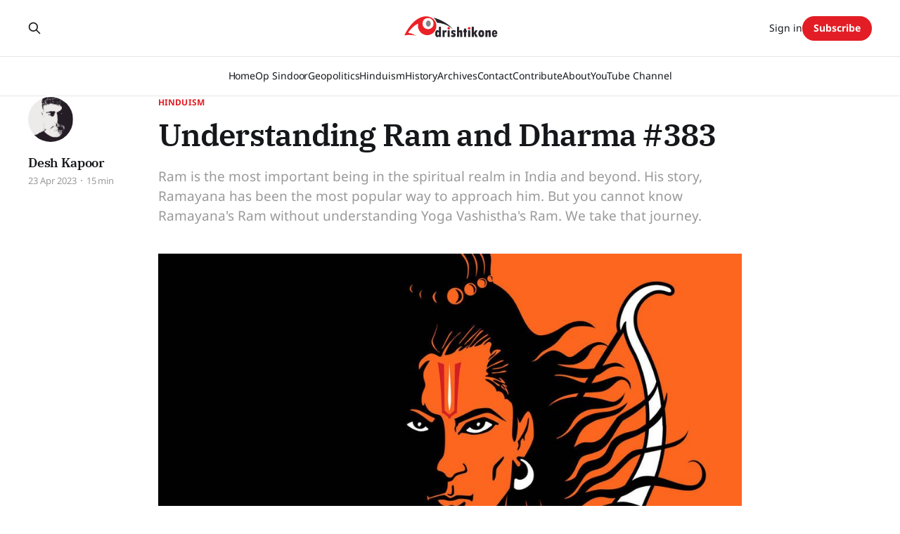

--- FILE ---
content_type: text/html; charset=utf-8
request_url: https://www.drishtikone.com/understanding-ram/
body_size: 18807
content:
<!DOCTYPE html>
<html lang="en">

<head>
    <meta charset="utf-8">
    <meta name="viewport" content="width=device-width, initial-scale=1">
    <title>Understanding Ram and Dharma #383</title>
    <link rel="stylesheet" href="https://www.drishtikone.com/assets/built/screen.css?v=2b529e8331">

    <meta name="description" content="Ram is the most important being in the spiritual realm in India and beyond. His story, Ramayana has been the most popular way to approach him.  But you cannot know Ramayana&#x27;s Ram without understanding Yoga Vashistha&#x27;s Ram. We take that journey.">
    <link rel="icon" href="https://www.drishtikone.com/content/images/size/w256h256/2022/02/favicon.png" type="image/png">
    <link rel="canonical" href="https://www.drishtikone.com/understanding-ram/">
    <meta name="referrer" content="no-referrer-when-downgrade">
    
    <meta property="og:site_name" content="Drishtikone: Insightful Perspectives on Geopolitics and Culture">
    <meta property="og:type" content="article">
    <meta property="og:title" content="Understanding Ram and Dharma #383">
    <meta property="og:description" content="Ram is the most important being in the spiritual realm in India and beyond. His story, Ramayana has been the most popular way to approach him.  But you cannot know Ramayana&#x27;s Ram without understanding Yoga Vashistha&#x27;s Ram. We take that journey.">
    <meta property="og:url" content="https://www.drishtikone.com/understanding-ram/">
    <meta property="og:image" content="https://www.drishtikone.com/content/images/size/w1200/2023/04/Shri-Ram-1.png">
    <meta property="article:published_time" content="2023-04-23T15:47:17.000Z">
    <meta property="article:modified_time" content="2023-10-25T12:14:43.000Z">
    <meta property="article:tag" content="Hinduism">
    
    <meta property="article:publisher" content="https://www.facebook.com/DrishtikoneMagazine/">
    <meta name="twitter:card" content="summary_large_image">
    <meta name="twitter:title" content="Understanding Ram and Dharma #383">
    <meta name="twitter:description" content="Ram is the most important being in the spiritual realm in India and beyond. His story, Ramayana has been the most popular way to approach him.  But you cannot know Ramayana&#x27;s Ram without understanding Yoga Vashistha&#x27;s Ram. We take that journey.">
    <meta name="twitter:url" content="https://www.drishtikone.com/understanding-ram/">
    <meta name="twitter:image" content="https://www.drishtikone.com/content/images/size/w1200/2023/04/Shri-Ram.png">
    <meta name="twitter:label1" content="Written by">
    <meta name="twitter:data1" content="Desh Kapoor">
    <meta name="twitter:label2" content="Filed under">
    <meta name="twitter:data2" content="Hinduism">
    <meta name="twitter:site" content="@drishtikone">
    <meta name="twitter:creator" content="@drishtikone">
    <meta property="og:image:width" content="1200">
    <meta property="og:image:height" content="788">
    
    <script type="application/ld+json">
{
    "@context": "https://schema.org",
    "@type": "Article",
    "publisher": {
        "@type": "Organization",
        "name": "Drishtikone: Insightful Perspectives on Geopolitics and Culture",
        "url": "https://www.drishtikone.com/",
        "logo": {
            "@type": "ImageObject",
            "url": "https://www.drishtikone.com/content/images/2025/10/drishtikone-logo-2025-1.png"
        }
    },
    "author": {
        "@type": "Person",
        "name": "Desh Kapoor",
        "image": {
            "@type": "ImageObject",
            "url": "https://www.drishtikone.com/content/images/2022/10/ddk.jpg",
            "width": 640,
            "height": 639
        },
        "url": "https://www.drishtikone.com/author/desh/",
        "sameAs": [
            "https://www.drishtikone.com/",
            "https://x.com/drishtikone"
        ]
    },
    "headline": "Understanding Ram and Dharma #383",
    "url": "https://www.drishtikone.com/understanding-ram/",
    "datePublished": "2023-04-23T15:47:17.000Z",
    "dateModified": "2023-10-25T12:14:43.000Z",
    "image": {
        "@type": "ImageObject",
        "url": "https://www.drishtikone.com/content/images/size/w1200/2023/04/Shri-Ram-2.png",
        "width": 1200,
        "height": 788
    },
    "keywords": "Hinduism",
    "description": "Ram is the most important being in the spiritual realm in India and beyond. His story, Ramayana has been the most popular way to approach him.  But you cannot know Ramayana&#x27;s Ram without understanding Yoga Vashistha&#x27;s Ram. We take that journey.",
    "mainEntityOfPage": "https://www.drishtikone.com/understanding-ram/"
}
    </script>

    <meta name="generator" content="Ghost 6.12">
    <link rel="alternate" type="application/rss+xml" title="Drishtikone: Insightful Perspectives on Geopolitics and Culture" href="https://www.drishtikone.com/rss/">
    <script defer src="https://cdn.jsdelivr.net/ghost/portal@~2.56/umd/portal.min.js" data-i18n="true" data-ghost="https://www.drishtikone.com/" data-key="4f965a546958c30718506dddec" data-api="https://drishtikone.ghost.io/ghost/api/content/" data-locale="en" crossorigin="anonymous"></script><style id="gh-members-styles">.gh-post-upgrade-cta-content,
.gh-post-upgrade-cta {
    display: flex;
    flex-direction: column;
    align-items: center;
    font-family: -apple-system, BlinkMacSystemFont, 'Segoe UI', Roboto, Oxygen, Ubuntu, Cantarell, 'Open Sans', 'Helvetica Neue', sans-serif;
    text-align: center;
    width: 100%;
    color: #ffffff;
    font-size: 16px;
}

.gh-post-upgrade-cta-content {
    border-radius: 8px;
    padding: 40px 4vw;
}

.gh-post-upgrade-cta h2 {
    color: #ffffff;
    font-size: 28px;
    letter-spacing: -0.2px;
    margin: 0;
    padding: 0;
}

.gh-post-upgrade-cta p {
    margin: 20px 0 0;
    padding: 0;
}

.gh-post-upgrade-cta small {
    font-size: 16px;
    letter-spacing: -0.2px;
}

.gh-post-upgrade-cta a {
    color: #ffffff;
    cursor: pointer;
    font-weight: 500;
    box-shadow: none;
    text-decoration: underline;
}

.gh-post-upgrade-cta a:hover {
    color: #ffffff;
    opacity: 0.8;
    box-shadow: none;
    text-decoration: underline;
}

.gh-post-upgrade-cta a.gh-btn {
    display: block;
    background: #ffffff;
    text-decoration: none;
    margin: 28px 0 0;
    padding: 8px 18px;
    border-radius: 4px;
    font-size: 16px;
    font-weight: 600;
}

.gh-post-upgrade-cta a.gh-btn:hover {
    opacity: 0.92;
}</style><script async src="https://js.stripe.com/v3/"></script>
    <script defer src="https://cdn.jsdelivr.net/ghost/sodo-search@~1.8/umd/sodo-search.min.js" data-key="4f965a546958c30718506dddec" data-styles="https://cdn.jsdelivr.net/ghost/sodo-search@~1.8/umd/main.css" data-sodo-search="https://drishtikone.ghost.io/" data-locale="en" crossorigin="anonymous"></script>
    
    <link href="https://www.drishtikone.com/webmentions/receive/" rel="webmention">
    <script defer src="/public/cards.min.js?v=2b529e8331"></script>
    <link rel="stylesheet" type="text/css" href="/public/cards.min.css?v=2b529e8331">
    <script defer src="/public/comment-counts.min.js?v=2b529e8331" data-ghost-comments-counts-api="https://www.drishtikone.com/members/api/comments/counts/"></script>
    <script defer src="/public/member-attribution.min.js?v=2b529e8331"></script>
    <script defer src="/public/ghost-stats.min.js?v=2b529e8331" data-stringify-payload="false" data-datasource="analytics_events" data-storage="localStorage" data-host="https://www.drishtikone.com/.ghost/analytics/api/v1/page_hit"  tb_site_uuid="257591d3-b254-420b-8b83-3548af1e4cff" tb_post_uuid="981f396e-772c-4b88-9138-648c3af4191d" tb_post_type="post" tb_member_uuid="undefined" tb_member_status="undefined"></script><style>:root {--ghost-accent-color: #e31d25;}</style>
    <style>
    .post-template .post-hero__media,.post-template.tag-hash-substack .article-image, .featured-image-wrap, .featured-image-caption {
    	display: none;
    }
    .header-logo{
        margin-bottom: 1.2em;
    }
    .post-content>*{
        margin-bottom: auto;
    }
    
    .single-post .custom-excerpt{
        max-width: 90%;
    }
    .entry-content blockquote{
        padding: 0px 30px;
        border-color: #000000 !important;
        font-style: normal;
    }
    
    .home-banner{
        max-height: 70%;
    	margin-top: 5%;
    }
    .kg-card{
        margin-bottom: 1rem;
    }
    body.post-template .featured-image {
display: none;
}
</style>

<script>
	var apiKey = "b3711cc318025699745bff8dbb";
</script>

<!-- Google tag (gtag.js) -->
<script async src="https://www.googletagmanager.com/gtag/js?id=G-EDH20VWF99"></script>
<script>
  window.dataLayer = window.dataLayer || [];
  function gtag(){dataLayer.push(arguments);}
  gtag('js', new Date());

  gtag('config', 'G-EDH20VWF99');
</script>

<link href='https://fonts.googleapis.com/css2?family=Roboto:wght@400;500;700&display=swap' rel='stylesheet'>

<style>
  :root {
    --font-family-sansSerif: 'Roboto', sans-serif;
  }
</style>

<link href='https://fonts.googleapis.com/css2?family=Roboto:wght@400;500;700&display=swap' rel='stylesheet'>

<style>
  :root {
    --font-family-sansSerif: 'Noto Sans', sans-serif;
  }
</style>

<style>
  :root { --content-width: 830px; }
</style>

<style>
  .c-byline { display: none; }
</style>
<style>
  .home-template .c-timestamp { display: none; }
</style>
<style>
.c-feature-image-figure { display: none; }
</style>
<style>
  .c-logo__img {
    max-height: 90px;
  }
</style>

     <style>
.post-full-image { display: none; }
</style>
<style>.post-card .post-info__avatars, .post-info__authors, .post-card time:before { display: none!important; }</style>
<style>img.header__logo { max-height: 250px; }</style>
<style>.content a { text-decoration: none!important; border: none; color: var(--ghost-accent-color); }</style>

<script id="seona-js-plugin" src="https://assets.usestyle.ai/seonajsplugin" type="text/javascript"></script>

<style>
.footnote { margin-left: 0.25rem; }
.footnote a { text-decoration: none; font-weight: 700; }

.footnote-list {
  margin-top: 2rem;
  border-top: 1px solid #e4e4e4;
  padding-top: 2rem;
  font-size: 0.95rem;
  font-style: italic;
}
</style>

<style>
.site-header {
    margin-bottom: 10px !important;
    padding-bottom: 0 !important;
}

.newsletter-section {
    margin-top: 20px !important;
}
</style>



<style>
.page-header {
  text-align: center;
  padding: 60px 20px 30px;
}
.page-title {
  font-size: 2.8rem;
  margin-bottom: 10px;
}
.page-description {
  max-width: 720px;
  margin: 0 auto 40px;
  font-size: 1.1rem;
  color: #444;
}
.post-feed {
  display: flex;
  flex-wrap: wrap;
  gap: 30px;
  justify-content: center;
}
.post-card {
  width: 100%;
  max-width: 320px;
  border: 1px solid #eee;
  border-radius: 10px;
  overflow: hidden;
  background: #fff;
  transition: box-shadow 0.2s ease;
}
.post-card:hover {
  box-shadow: 0 4px 12px rgba(0, 0, 0, 0.07);
}
.post-card-image {
  width: 100%;
  height: 200px;
  object-fit: cover;
}
.post-card-content {
  padding: 20px;
}
.read-more {
  display: inline-block;
  margin-top: 12px;
  font-weight: bold;
  color: #d90000;
  text-decoration: none;
}
</style>

<style>

.featured-post .post-card {
  border: 2px solid var(--color-primary);
  border-radius: 12px;
  padding: 1rem;
  margin-bottom: 2rem;
  background: #f9f9f9;
}

section h2 {
  font-size: 1.6rem;
  margin: 2rem 0 1rem;
}

.post-card.small {
  border: 1px solid #e1e1e1;
  padding: 1rem;
  border-radius: 8px;
  margin-bottom: 1rem;
}
</style>





<style>
/* Removes ghost's header spacer */
.gh-head-spacer,
.gh-site-head-spacer {
  height: 0 !important;
  display: none !important;
}

/* Remove unwanted top padding from gh-main container */
.gh-main.gh-outer {
  padding-top: 0 !important;
  margin-top: 0 !important;
}

/* Backup: remove padding from all content containers */
.gh-inner,
.gh-main,
.gh-outer,
.site-main,
.content-area {
  padding-top: 0 !important;
  margin-top: 0 !important;
}
</style>

    <link rel="preconnect" href="https://fonts.bunny.net"><link rel="stylesheet" href="https://fonts.bunny.net/css?family=ibm-plex-serif:400,500,600|noto-sans:400,700"><style>:root {--gh-font-heading: IBM Plex Serif;--gh-font-body: Noto Sans;}</style>
    <link rel="stylesheet" href="https://www.drishtikone.com/assets/css/custom-overrides.css?v=2b529e8331">
</head>

<body class="post-template tag-hinduism gh-font-heading-ibm-plex-serif gh-font-body-noto-sans is-head-stacked has-serif-body">
<div class="gh-site">

    <header id="gh-head" class="gh-head gh-outer">
        <div class="gh-head-inner gh-inner">
            <div class="gh-head-brand">
                <div class="gh-head-brand-wrapper">
                    
                    <a class="gh-head-logo" href="https://www.drishtikone.com">
                            <img src="https://www.drishtikone.com/content/images/2025/10/drishtikone-logo-2025-1.png" alt="Drishtikone: Insightful Perspectives on Geopolitics and Culture">
                    </a>
                    
                </div>
                <button class="gh-search gh-icon-btn" aria-label="Search this site" data-ghost-search><svg xmlns="http://www.w3.org/2000/svg" fill="none" viewBox="0 0 24 24" stroke="currentColor" stroke-width="2" width="20" height="20"><path stroke-linecap="round" stroke-linejoin="round" d="M21 21l-6-6m2-5a7 7 0 11-14 0 7 7 0 0114 0z"></path></svg></button>
                <button class="gh-burger" aria-label="Toggle menu"></button>
            </div>

            <nav class="gh-head-menu">
                <ul class="nav">
    <li class="nav-home"><a href="https://www.drishtikone.com/">Home</a></li>
    <li class="nav-op-sindoor"><a href="https://www.drishtikone.com/tag/operation-sindoor/">Op Sindoor</a></li>
    <li class="nav-geopolitics"><a href="https://www.drishtikone.com/tag/geopolitics/">Geopolitics</a></li>
    <li class="nav-hinduism"><a href="https://www.drishtikone.com/tag/hinduism/">Hinduism</a></li>
    <li class="nav-history"><a href="https://www.drishtikone.com/tag/history/">History</a></li>
    <li class="nav-archives"><a href="https://www.drishtikone.com/archive/">Archives</a></li>
    <li class="nav-contact"><a href="https://www.drishtikone.com/contact/">Contact</a></li>
    <li class="nav-contribute"><a href="https://www.drishtikone.com/contribute/">Contribute </a></li>
    <li class="nav-about"><a href="https://www.drishtikone.com/about/">About</a></li>
    <li class="nav-youtube-channel"><a href="https://www.youtube.com/@drishtikonetv">YouTube Channel</a></li>
</ul>

            </nav>

            <div class="gh-head-actions">
                    <button class="gh-search gh-icon-btn" aria-label="Search this site" data-ghost-search><svg xmlns="http://www.w3.org/2000/svg" fill="none" viewBox="0 0 24 24" stroke="currentColor" stroke-width="2" width="20" height="20"><path stroke-linecap="round" stroke-linejoin="round" d="M21 21l-6-6m2-5a7 7 0 11-14 0 7 7 0 0114 0z"></path></svg></button>
                    <div class="gh-head-members">
                                <a class="gh-head-link" href="#/portal/signin" data-portal="signin">Sign in</a>
                                <a class="gh-head-btn gh-btn gh-primary-btn" href="#/portal/signup" data-portal="signup">Subscribe</a>
                    </div>
            </div>
        </div>
    </header>

    
<main class="gh-main">
        <article class="gh-article post tag-hinduism">

            <header class="gh-article-header gh-canvas">
                    <a class="gh-article-tag" href="https://www.drishtikone.com/tag/hinduism/">Hinduism</a>

                <h1 class="gh-article-title">Understanding Ram and Dharma #383</h1>

                    <p class="gh-article-excerpt">Ram is the most important being in the spiritual realm in India and beyond. His story, Ramayana has been the most popular way to approach him.  But you cannot know Ramayana&#x27;s Ram without understanding Yoga Vashistha&#x27;s Ram. We take that journey.</p>

                    <aside class="gh-article-sidebar">

        <div class="gh-author-image-list instapaper_ignore">
                <a class="gh-author-image" href="/author/desh/">
                        <img src="https://www.drishtikone.com/content/images/2022/10/ddk.jpg" alt="Desh Kapoor">
                </a>
        </div>

        <div class="gh-author-name-list">
                <h4 class="gh-author-name">
                    <a href="/author/desh/">Desh Kapoor</a>
                </h4>
                
        </div>

        <div class="gh-article-meta">
            <div class="gh-article-meta-inner">
                <time class="gh-article-date" datetime="2023-04-23">23 Apr 2023</time>
                    <span class="gh-article-meta-sep"></span>
                    <span class="gh-article-length">15 min</span>
            </div>
        </div>

    </aside>
            </header>

            <section class="gh-content gh-canvas">
                <figure class="kg-card kg-image-card"><img src="https://www.drishtikone.com/content/images/2023/04/ram.jpg" class="kg-image" alt loading="lazy" width="1191" height="671" srcset="https://www.drishtikone.com/content/images/size/w600/2023/04/ram.jpg 600w, https://www.drishtikone.com/content/images/size/w1000/2023/04/ram.jpg 1000w, https://www.drishtikone.com/content/images/2023/04/ram.jpg 1191w" sizes="(min-width: 720px) 720px"></figure><div class="kg-card kg-callout-card kg-callout-card-yellow"><div class="kg-callout-text">Ram is revered because he exemplified that no matter what trials &amp; tribulations one goes through; one can go through life untouched &amp; maintain absolute inner balance &amp; equanimity.</div></div><hr><p>Ram is the most important being when it comes to a spiritual journey.  In India and beyond (Indonesia, Thailand, Cambodia etc) Ram reigns supreme in the Dharmic consciousness.  </p><p>The most important path to Ram has been his story in Ramayana, composed by Rishi Valmiki.  But that is not all to Ram.  There is another path - Yoga Vashishtha - which is far more profound and would act as the "Upanishad" to Ramayana. </p><p>Today we want to explore Ram in his entirety.  </p><div class="kg-card kg-callout-card kg-callout-card-grey"><div class="kg-callout-text">In fact, we posit that it is impossible to know the Ram of Ramayan, without delving deep into the Ram of Yoga Vashishta.</div></div><p>So to understand Ram, we will use both the tools - Ramayana and Yoga Vashishta.</p><p>This will be a series as well.</p><hr><h2 id="valmiki-and-the-story-of-ram">Valmiki and the Story of Ram</h2><p>On the banks of river Tamasa, Rishi Valmiki used to live in an ashram with his disciples.  He was visited by Devarishi Narad.  Rishi Valmiki shared 16 qualities that a complete person would have.  He asked Narad if there was a man with those qualities.</p><figure class="kg-card kg-image-card kg-card-hascaption"><img src="https://www.drishtikone.com/content/images/2023/04/image-34.png" class="kg-image" alt loading="lazy" width="677" height="199" srcset="https://www.drishtikone.com/content/images/size/w600/2023/04/image-34.png 600w, https://www.drishtikone.com/content/images/2023/04/image-34.png 677w"><figcaption><a href="https://amzn.to/3H6MiqD?ref=drishtikone.com">Ramayana Unravelled</a> by Ami Ganatra</figcaption></figure><div class="kg-card kg-toggle-card" data-kg-toggle-state="close"><div class="kg-toggle-heading"><h4 class="kg-toggle-heading-text">Interpreting the import of Verses in Dharmic way</h4><button class="kg-toggle-card-icon"><svg id="Regular" xmlns="http://www.w3.org/2000/svg" viewBox="0 0 24 24"><path class="cls-1" d="M23.25,7.311,12.53,18.03a.749.749,0,0,1-1.06,0L.75,7.311"/></svg></button></div><div class="kg-toggle-content"><p>The Shlokas (verses) which share the questions from Valmiki are the following in Ramayana in Sanskrit. Unfortunately, their translation is done in the normal secular and modern way without full base in spirituality. We will look at the meaning of some of the words again.</p><p>तपःस्वाध्यायनिरतं तपस्वी वाग्विदां वरम् |<br>नारदं परिपप्रच्छ वाल्मीकिर्मुनिपुङ्गवम् || १-१-१</p><p>को न्वस्मिन् साम्प्रतं लोके गुणवान् कश्च वीर्यवान् |<br>धर्मज्ञश्च कृतज्ञश्च सत्यवाक्यो दृढव्रतः || १-१-२</p><p><em>चारित्रेण च को युक्तः सर्वभूतेषु को हितः |</em><br><em>विद्वान् कः कः समर्थश्च कश्चैकप्रियदर्शनः || १-१-३</em></p><p>आत्मवान् को जितक्रोधो द्युतिमान् कोऽनसूयकः |<br>कस्य बिभ्यति देवाश्च जातरोषस्य संयुगे || १-१-४</p><p>We will start from the first word - तपः</p><p>It has been translated everywhere in the Indian translations as Austerities.</p><p>Austerity is a word that comes from austere - which signifies cold, grave or stern in appearance, Purintanical or morally strict. </p><p>Basically, it signifies a behavior that negates life in a normal sense.</p><p>Is it the same thing as तपः ? For that let us look at how Krishna looks at the usefulness of work done in an austere way.</p><p>मूढग्राहेणात्मनो यत्पीडया क्रियते तप: |<br>परस्योत्सादनार्थं वा तत्तामसमुदाहृतम् || 19||</p><p>The Sadhana or spiritual work that is done in an austere manner - to hurt one's self is done by foolish ones.</p><p>So, तपः is sadhana done in a Dharmic way with the objective of seeking the Universal Truth. The Truth that is eternal. That which has no end and is unchanging is the only Universal Truth. In that sense, the Universal Consciousness in its most fundamental primordial sense has been considered to be the Eternal Truth. Its qualities and ways - eternal as they are - are the only Sanatan or eternal ways.</p><p>So taking तपः as the basis - the word स्वाध्यायनिरतं - is not the study of the Vedas as has been translated by most commentators. It is - <strong>one who is engaged in Sadhana to know the self</strong>. Knowing the fundamentals of who or what one is, is the final doorway to liberation. </p><p>Vedas are the manifestation of that path. Studying or reading something can never take you there. Delving into the exercise of knowing what or who one is, will.</p><p>The other portions of the four verses can be understood in that sense. Now, when one looks at the word द्युतिमान् - it is not in the normal physical sense even though it will reflect in the grace one emits.</p><p>The brilliance (or effulgence) is in the way of one's being or how fully the consciousness fully expresses itself beyond the limitations of the body (which is gross). A resplendent being - enlightened and expressing at the highest level of Universal Consciousness - shares an aura that is unmistakable. And, that is what द्युतिमान् really is in the physical sense - a radiant aura. Even when aura is a gross manifestation of something more fundamental - consciousness.</p></div></div><p>Narad said that there was one man with those qualities.  His name was Ram.  He then went on recount the story of Ram until the coronation of Ram as the ruler of Ayodhya.</p><p>Later Brahma manifested before Rishi Valmiki and asked him to narrate the life of Ram.  Rishi Valmiki meditated on Ram to visualize his entire story.  The Past and the Future.</p><p>This is when he composed the Ramayana.</p><p>This is the part that many know.</p><p>Many years hence an Apsara (celestial feminine being) named Suruchi was sitting on a peak in the Himalayas.  She saw one of Indra's messengers flying past. </p><p>Suruchi stopped him to ask where was he headed.  He informed her that a royal Sage Aristanemi had left his kingdom to his son and was in deep meditation and undergoing austerities.  Indra's messenger had first offered him the experience of Swarg (heaven) with all the pleasures.  When asked what happens post that, the Sage was told that he will take birth as a mortal again.  The Sage rejected the "gift". </p><p>At this Indra wanted Sage Aristanemi to meet Sage Valmiki.</p><p>On meeting Valmiki, Aristanemi asked, "What is the best way to rid oneself of birth and death?"</p><p>At that time, Valmiki narrated the dialog between Ram and Sage Vashishta.</p><p>Valmiki then recounted that he had composed the story of Ram (Ramayana) earlier and had imparted it to his disciple Bhardwaj.  Sage Bhardwaj shared it with Brahma who was very pleased.  He asked Bharwaj to ask for a boon.</p><p>Bhardwaj asked, <em>"All human beings may be freed from unhappiness."</em></p><p>Brahma then accompanies Bhardwaj to meet Valmiki to give him a message - </p><div class="kg-card kg-callout-card kg-callout-card-grey"><div class="kg-callout-text">"O Sage, your story of Rama shall be the raft with which men will cross the ocean of samsara. Hence continue its narration and bring it to a successful completion".</div></div><p>At first confused, he then realized that the portion of the story of Ram that was left unspoken was the one that is the most critical part of his life manifesting as the "raft to cross the ocean of existence and life."</p><p>Sage Valmiki then went to share with Bhardwaj the real story of how Ram attained his enlightenment thanks to Sage Vashistha </p><p>When Ram came back from his Guru's ashram, he was in the palace and after some time wanted to go on a pilgrimage.</p><p>When he returned from the pilgrimage, he became unusually quiet and withdrawn.</p><p>He had become weak, feeble, and despondent.</p><p>His father King Dasrath was worried and asked Sage Vashishta for help.  Around that time Sage Vishwamitra arrived and asked the King for his son Ram's help to fight the Asuras (demons).  Khar and Dusan's followers would invade the sacred premises and desecrate it.  </p><p>King Dasratha said that Ram was not even 16 years, so if the Sage wanted, he himself could go but refused to send his son.</p><p>Vishwamitra was enraged at this but Sage Vashistha intervened and worked to align the King with the Sage's request.</p><p>When Ram was asked to come, a frail young man comes despondent.  He shares how during his pilgrimage, he started questioning the meaning of life and how can one go beyond material and physical needs because they help in nothing.</p><p>Ram shares his understanding of life and the truth which leaves everyone spellbound.</p><p>The Sages are impressed by Ram's enunciation of many spiritual truths.</p><p>Vishwamitra shares the story of Shuka, the son of Ved Vyasa.  How Suka was in a similar state and needed confirmation of self-knowledge.  Once he received it from King Janaka, a highly evolved Sage in his own right, Shuka attained to enlightenment.</p><p>Vishwamitra then asks Sage Vashishta to take Ram through the process of enlightenment.  </p><p>In Ramayana, the process that Sage Vashishta takes Ram through and the accompanying conversation is missing.</p><figure class="kg-card kg-image-card kg-card-hascaption"><img src="https://www.drishtikone.com/content/images/2023/04/image-39.png" class="kg-image" alt loading="lazy" width="777" height="1045" srcset="https://www.drishtikone.com/content/images/size/w600/2023/04/image-39.png 600w, https://www.drishtikone.com/content/images/2023/04/image-39.png 777w" sizes="(min-width: 720px) 720px"><figcaption><a href="https://amzn.to/3H6MiqD?ref=drishtikone.com">Ramayana Unravelled</a> by Ami Ganatra</figcaption></figure><p>What happened thereafter in terms of the dialog between Sage Vashistha and Ram became part of possibly the most profound scripture ever received called <strong>Yoga Vashishta</strong>.</p><figure class="kg-card kg-image-card"><img src="https://www.drishtikone.com/content/images/2023/04/image-40.png" class="kg-image" alt loading="lazy" width="693" height="717" srcset="https://www.drishtikone.com/content/images/size/w600/2023/04/image-40.png 600w, https://www.drishtikone.com/content/images/2023/04/image-40.png 693w"></figure><h2 id="ram-and-vashishta-and-the-detailed-process-of-enlightenment">Ram and Vashishta and the detailed process of enlightenment</h2><p>The first question Ram asks is about Vedvyas and his son Shuka.</p><figure class="kg-card kg-image-card kg-card-hascaption"><img src="https://www.drishtikone.com/content/images/2023/04/image-35.png" class="kg-image" alt loading="lazy" width="564" height="156"><figcaption>Source: <a href="https://amzn.to/3L28uTP?ref=drishtikone.com">Vasistha's Yoga</a></figcaption></figure><p>What Vashitha shares thereafter is incredibly interesting.  The current Vedvyasa they were encountering was the 23rd manifestation.  And in this version of life, the Sage was a liberated being.</p><figure class="kg-card kg-image-card kg-card-hascaption"><img src="https://www.drishtikone.com/content/images/2023/04/image-36.png" class="kg-image" alt loading="lazy" width="597" height="1069"><figcaption>Source: <a href="https://amzn.to/3L28uTP?ref=drishtikone.com">Vasistha's Yoga</a></figcaption></figure><p>And so started Yoga Vashishta.</p><p>It is this part of Ram's story - a dialog really - which is considered to be the tool for enlightenment.</p><div class="kg-card kg-callout-card kg-callout-card-grey"><div class="kg-callout-text">Even though the story of Ram as in Ramayana or Ram Charit Manas has always touched and uplifted the human consciousness in India and beyond, it is Yoga Vashishta, where the real wisdom and evolution of Ram can be understood. The dialog, though not a substitute for a Guru's initiation, is the closest one has seen to taking a willing reader to the final stage of liberation. It is the most extensive and complete manual for a seeker (Sadhak) that one can find. Interestingly, one chapter shares and encapsulates even Bhagwad Gita as it will be shared by Krishna to Arjun in the next <em>Yuga.</em></div></div><p>To understand Dharma one needs to understand the basic elements and components of how to approach life and look at why and how things happen.</p><p>We will do so via the dialog between Sage Vashistha and Ram.  In places, we will share the relevant aspects of Ram's life to reinforce the context.</p><h2 id="what-is-dharma">What is Dharma?</h2><p>It is NOT righteousness.</p><p>Righteousness is considered to be the quality of being morally right or justifiable.  It has its origin in the Abrahamic belief systems.  Abraham found righteousness not by work or self-effort but faith in God, as he described it.</p><blockquote>What shall we say then that Abraham our father, as pertaining to the flesh, hath found?  For if Abraham were justified by works, he hath whereof to glory; but not before God. For what saith the scripture? Abraham believed God, and it was counted unto him for righteousness. Now to him that worketh is the reward not reckoned of grace, but of debt. But to him that worketh not, but believeth on him that justifieth the ungodly, his faith is counted for righteousness. Even as David also describeth the blessedness of the man, unto whom God imputeth righteousness without works, Saying, Blessed are they whose iniquities are forgiven, and whose sins are covered. Blessed is the man to whom the Lord will not impute sin. (Romans 4:1-8)</blockquote><p>Morality or preconceived notion of good or bad, right or wrong is essentially, fundamentally, and inherently against the very understanding of Dharma.</p><div class="kg-card kg-callout-card kg-callout-card-grey"><div class="kg-callout-text">Morality needs morals that need an authority to impart.</div></div><p>Without a clear enunciation of the distinction between right and wrong based on explicit and limited ideals, there is no morality.</p><p>And, in that lies the fundamental problem for a spiritual seeker.</p><p>That which has been defined cannot be sought.  What one needs to explore needs no encumbrances of limitation or restriction.</p><p>Furthermore, following an edict, laid down law or principle, or ideal dulls the mind.  It makes the mind believe as opposed to pushing it to seek and wonder.</p><p>When one has abandoned the question "I don't know" and instead buffed up his ignorance with made-up stories or notions not yet in his experience, one is in the realm of belief and Adharma.</p><div class="kg-card kg-callout-card kg-callout-card-grey"><div class="kg-callout-text">That is why Morality is the foundation of Adharma.</div></div><p>For, Dharma needs a continued and relentless focus on the present moment as it brings the impact of prarabdha or past karmas to one's experience.</p><p>How one handles every moment, sans conditioning - is the essence of Dharma. </p><p>Let us understand Action aligned to Dharma.</p><p>In Bhagwad Gita for example, when Krishna discusses Karma or Action which is aligned with Dharma, he instructs thus in the <em>Second chapter</em>.</p><p><strong>त्रैगुण्यविषया वेदा निस्त्रैगुण्यो भवार्जुन |</strong><br><strong>निर्द्वन्द्वो नित्यसत्त्वस्थो निर्योगक्षेम आत्मवान् || 2:45|</strong></p><p>Go beyond the domain of the three gunas which is attained via scriptures, which can at best lead you to the saatvik state, to a point where you are established in Truth (नित्यसत्त्वस्थो) by being beyond Duality (निर्द्वन्द्वो).  Nature of the physical is duality.  Once you go beyond duality - advaita (अद्वैत) - you are beyond the physical realm and in the realm of Truth.</p><p>How does one be in that state?</p><p><strong>यावानर्थ उदपाने सर्वत: सम्प्लुतोदके |</strong><br><strong>तावान्सर्वेषु वेदेषु ब्राह्मणस्य विजानत: || 46||</strong></p><p>Whatever purpose/objective is gained from the well (यावानर्थ उदपाने), that all (and more) is attained from the larger flow/expanse of water (river/lake/ocean).  Everything that (तावान्सर्वेषु) is attained from the Vedas (वेदेषु) is also realized (and more) by one who is established fully/completely विजानत: in Brahman (ब्राह्मणस्य).</p><p>What do these instructions state about Dharmic Action?</p><ol><li><strong>Beyond the notions of Good or Bad, and all dualities, establish yourself in the eternal truth that is beyond duality (निर्द्वन्द्वो)</strong></li><li><strong>To attain that non-dual state, realize the state of universal consciousness (ब्राह्मणस्य)</strong></li></ol><p>That is Dharma really.</p><p>Non-dual and thus eternal attained by self-knowledge via self-effort.</p><p>No God or fate has any hand in it.</p><p>So instructs Sage Vashistha to Ram.</p><figure class="kg-card kg-image-card kg-card-hascaption"><img src="https://www.drishtikone.com/content/images/2023/04/image-41.png" class="kg-image" alt loading="lazy" width="561" height="384"><figcaption>Source: <a href="https://amzn.to/3L28uTP?ref=drishtikone.com">Vasistha's Yoga</a></figcaption></figure><p>Alignment to the Universal Consciousness or beyond duality has a few elements:</p><ol><li>Inclusivity - Inclusion of everything into one's own being as an experience</li><li>Universality - As one expands the inclusive experience, one becomes the universal existence</li><li>Eternality - in the inclusive universality lies the basis of the eternal being</li></ol><p>So, when you see Dharma in its fundamental sense, it is alignment with the Universal Consciousness.</p><p>When you see Dharma in its application form, its nature is always underlined by actions and qualities that lend themselves to the three basic elements shared above.</p><div class="kg-card kg-callout-card kg-callout-card-grey"><div class="kg-callout-text">All this is achievable by Self-effort without any interventionist God.</div></div><h2 id="story-of-queen-lila-and-goddess-saraswati">Story of Queen Lila and Goddess Saraswati</h2><p>In Yoga Vasistha, Sage Vasistha shares a beautiful story about one queen - Queen Lila, and her husband King Padma.  Queen Lila, does sadhana (spiritual practice) to attain to Goddess Saraswati and the Goddess appears to her and she helps the queen attain to an enlightened state where she is able to experience the one, undivided consciousness.</p><p>Goddess Saraswati helps her experience many different worlds that arise in the consciousness.  They come to a vision where King Viduratha is ruling and while he is conversing with Goddess Saraswati, his kingdom is attacked and is being looted.  He rushes to the battlefield as his Queen comes to attend to Queen Lila and Goddess Saraswati.</p><p>Queen Lila realizes that this queen is an exact replica of herself.  Different realm, similar person.  She asks the Goddess why this is so and the Goddess explains it to her.</p><figure class="kg-card kg-image-card kg-card-hascaption"><img src="https://www.drishtikone.com/content/images/public/images/98174c75-2a77-42f2-9c82-4160b356afef_667x452.png" class="kg-image" alt loading="lazy"><figcaption>Source: <a href="https://amzn.to/3L28uTP?ref=drishtikone.com">Vasistha's Yoga</a></figcaption></figure><p>This Second Queen Lila then has a conversation where she asks something from the Goddess.  The Goddess allows. And the “enlightened Queen Lila is perplexed.</p><figure class="kg-card kg-image-card kg-card-hascaption"><img src="https://www.drishtikone.com/content/images/public/images/1087e831-86e8-4978-a5f1-829c52e06984_669x368.png" class="kg-image" alt loading="lazy"><figcaption>Source: <a href="https://amzn.to/3L28uTP?ref=drishtikone.com">Vasistha's Yoga</a></figcaption></figure><p>You see, she had had a similar ask from Goddess Saraswati although for a different reason, and at that time, the Goddess had instructed her to a meditative process to attain to her self of consciousness.</p><figure class="kg-card kg-image-card kg-card-hascaption"><img src="https://www.drishtikone.com/content/images/public/images/0f3912aa-663a-461b-b21e-f73cb593a692_665x619.png" class="kg-image" alt loading="lazy"><figcaption>Source: <a href="https://amzn.to/3L28uTP?ref=drishtikone.com">Vasistha's Yoga</a></figcaption></figure><p>That is why the “enlightened Queen Lila” was perplexed at what the Goddess offered to the Second Lila.</p><p>Then Goddess Saraswati explains the most fundamental truth of Karma and Destiny.  You are the maker.</p><figure class="kg-card kg-image-card kg-card-hascaption"><img src="https://www.drishtikone.com/content/images/public/images/2ec853f0-3611-448f-9a3d-53ce88017442_671x255.png" class="kg-image" alt loading="lazy"><figcaption>Source: <a href="https://amzn.to/3L28uTP?ref=drishtikone.com">Vasistha's Yoga</a></figcaption></figure><p><strong>“I do not really do anything to anyone.  Every <em>jiva</em> earns its own state by its own deeds”</strong>  She explains how it is the self-effort that is the basis of what one begets, not some boon.</p><p>“I am merely the deity presiding over the intelligence of every being.”  The Goddess explains.  <strong>“I am the power of its consciousness and its life force”</strong></p><p>This is how Goddess Saraswati has been understood and attained to, by many.  The way in which Sage Vasistha shared with Shri Ram when the latter was a 16-year-old kid.</p><p>The idea of worshipping Goddess Saraswati is not that one can get some education or knowledge <strong>without</strong> working for it.  The main rationale for holding the deity of one’s consciousness the highest when one embarks on the journey of knowledge is to ensure that one’s knowledge is aligned to the true, undivided consciousness of this universe.  One, that not just aligns with the universe, it is life-enhancing for every creature, form, and being that is in it.  <strong>For, that is what Goddess Saraswati represents.  The path to attaining the complete realization of consciousness so our exercise in the realm of knowledge and education is not narrow, parochial, ideologically bigoted, and self-serving.</strong></p><h2 id="story-of-prahaladconsciousness-level-and-self-effort">Story of Prahalad - Consciousness Level and Self Effort</h2><p>Prahalad was the son of Hiranyakashipu.  He was an Asura who was opposed to Vishnu and forbade anyone to worship him.</p><p>The <strong>story of Holi</strong> goes that there was a demon King Hiranyakashipu, who hated his son, Prahalad for worshipping God Vishnu. He had a sister, Holika who had a boon that she can never be burnt. To kill Prahalad, the king (his father) had him sit in Holika’s lap on a pyre - just in order to kill him. Strangely, <a href="http://en.wikipedia.org/wiki/Holika?ref=drishtikone.com">Holika burnt</a> and Prahalad came out alive.</p><p>This story is interesting but it does not explain anything much.</p><p>For simplicity, the believing Hindus have taken a very moralistic stand to say that this signifies the triumph of “Good over Evil”. We often forget, however, that stories in Hindu scriptures are mostly dialectic because they convey things to people who have reached a certain level of spiritual awakening.</p><p>On their own, the stories sometimes mean nothing. More importantly, Hindu scriptures and Spiritual paths are not obsessed with Good or Evil. The “Gods” described in the books certainly weren’t. If they were – even as the story suggests – Brahma would have never given a boon to an Asura or demon!</p><p>So how do we understand the story?</p><p>Holika had a device (boon) to save her from a natural element - fire.  But she succumbed, while Prahalad went through unharmed.</p><p>So who was Prahalad really?</p><p>Prahalad was a devotee of Vishnu. Vishnu is the overall diety of the entire existence. In Spiritual terms, Vishnu is the Universal Consciousness!</p><p>What does it mean when we say that Prahalad was a devotee of Vishnu? When we say Vishnu “protected Prahalad”, what does it mean? Let us listen in to Prahalad himself:</p><blockquote><em>However, one who is not Vishnu does not derive any benefit by worshipping Vishnu. One should worship Vishnu by being Vishnu. Hence, I am Vishnu. He who is known as Prahalad is none other than Vishnu; there is no duality. (Page 236, Part V, “The Story of Prahalad”)</em></blockquote><p>When Prahalad said that he was no different from Vishnu, what does that mean?</p><p>This was shared by Sage Vashishta when had shared how Prahalad got enlightenment by the "grace of Vishnu" after extolling the criticality of Self-effort for a spiritual seeker.</p><p>Sage Vashishta explains that at the level at which Prahalad had reached via self-effort, his consciousness was the same as that of Vishnu.</p><figure class="kg-card kg-image-card"><img src="https://www.drishtikone.com/content/images/2023/04/image-42.png" class="kg-image" alt loading="lazy" width="697" height="665" srcset="https://www.drishtikone.com/content/images/size/w600/2023/04/image-42.png 600w, https://www.drishtikone.com/content/images/2023/04/image-42.png 697w"></figure><p>Whatever Prahalad was - was nondifferent from Vishnu.  Any difference is but semantics.</p><h2 id="self-and-the-god">Self and the God</h2><p>There is only Consciousness.</p><div class="kg-card kg-callout-card kg-callout-card-grey"><div class="kg-callout-text">Physicality is but a gross manifestation of the level of consciousness that a certain individual self has worked itself to.</div></div><p>In that sense, every creation is a reverberation of the underlying consciousness through a gross physicality.  </p><p>The nature of the gross physicality enhances or dulls the underlying universal consciousness.</p><div class="kg-card kg-callout-card kg-callout-card-blue"><div class="kg-callout-text">In the Hindu/Dharmic way, Gods are not entities like humans, but a level of consciousness that one can attain to by enhancing the underlying consciousness while lowering (and finally eliminating) the impact of gross physicality.</div></div><p>Prahalad reached that level of consciousness where his self was non-different from Vishnu.</p><p>The very science of temple-making, Prana Pratishtha (consecration) and yogic Sadhana using Tantra, Yantra, and Mantra was to take one's consciousness to a reverberation that aligned itself with a certain level of consciousness where the impact of gross physicality was minimum.</p><p>The Gods and Goddesses, as they are loosely referred to, are consciousness levels that one can align with and even use for consecrating spaces.</p><p>The means to get there is self-effort as fashioned through spiritual sadhana.</p><h2 id="ram-and-his-lifehow-it-has-been-misinterpreted">Ram and his life - how it has been misinterpreted</h2><p>Sadly, one of the things that most commentators have messed up is in interpreting Ramayana and what Valmiki shared in his verses.</p><p>Whatever Ram was taught by Sage Vashishtha has been negated and turned on its head by bad translation.</p><p>Let us look at an example.  When Kaikeyi, the mother is Bharat (Ram's stepbrother) asked King Dashrath to fulfill two boons that he had granted her by saying the following, the whole kingdom was in shock.</p><figure class="kg-card kg-image-card"><img src="https://www.drishtikone.com/content/images/2023/04/image-43.png" class="kg-image" alt loading="lazy" width="750" height="81" srcset="https://www.drishtikone.com/content/images/size/w600/2023/04/image-43.png 600w, https://www.drishtikone.com/content/images/2023/04/image-43.png 750w" sizes="(min-width: 720px) 720px"></figure><p>In Ayodhyakand's 22 Sarga, there is a conversation between Ram and his brother Lakshman, who is livid with anger.  In there Ram shares why it is happening.</p><p>कृत अन्तः तु एव सौमित्रे द्रष्टव्यो मत् प्रवासने |<br>राज्यस्य च वितीर्णस्य पुनर् एव निवर्तने || २-२२-१५</p><p>कैकेय्याः प्रतिपत्तिर् हि कथम् स्यान् मम पीडने |<br>यदि भावो न दैवो अयम् कृत अन्त विहितः भवेत् || २-२२-१६</p><p><em>If the award of the kingdom to me is revoked, O Lakshmana, and if I am banished in this manner, see, it is destiny. (15) If this thought and my misfortune were not caused in Kaikeyi by destiny, how could she muster such determination to inflict pain on me? (16)</em> (Source: <a href="https://www.valmiki.iitk.ac.in/content?field_kanda_tid=2&language=dv&field_sarga_value=22&field_sloka_value=16&ref=drishtikone.com">Valmiki Ramayana</a>)</p><p><em>"Oh, Lakshmana! Look at it as destiny which has taken back kingdom given to me and which is sending me to exile. (15) -If not making of destiny to create such a thought in Kaikeyi, how come she resolved to harass?" (16)</em> (Source: <a href="https://www.valmikiramayan.net/utf8/ayodhya/sarga22/ayodhya_22_frame.htm?ref=drishtikone.com">ValmikiRamayana.net</a>)</p><p>In both translations, the word कृतान्त has been translated as "Destiny".  And the commentators show Ram decrying his destiny for placing him where he is - banishing from the kingdom by Kaikeyi.</p><p>For someone who does not know Ram from Yoga Vashishta can make this gross caricature of Ram.  But if you have been through the central precepts of Yoga Vashishta, you will realize that what Ram is saying is something totally different.</p><p>What he is saying in the verse:</p><p>कृत अन्तः तु एव सौमित्रे द्रष्टव्यो मत् प्रवासने |</p><p>Should be understood as - <em>The exile should really be seen as a result of actions (past)</em></p><p>And this verse - यदि भावो न दैवो अयम् कृत अन्त विहितः भवेत्</p><p>Should be understood as - Even when it seems like a divine will (दैवो) it is determined (विहितः) by the result of actions (past).</p><h2 id="understanding-ram-and-sita">Understanding Ram and Sita</h2><p>We will undertake the detailed note on Ram and Sita's relationship in a subsequent post.  But knowing who Ram was given his conversations with Sage Vashishtha, one needs to see them as one express of the Universal Consciousness.  And in that lies the secret of the physical expression of love and separation of the two.</p><h2 id="video-corner-aghori-truths-by-dr-robert-svoboda"> Video Corner: Aghori Truths by Dr. Robert Svoboda</h2><p>There are very few conversations about spiritual subjects by Western disciples that are substantively useful.  This is one of those rare ones which is.  Aghoris are a difficult subject.  Ranveer, though very smart, is struggling with understanding what Dr. Robert Svoboda has to share.  Yet, it is one of the most invigorating conversations I have heard in a while.</p><figure class="kg-card kg-embed-card"><iframe width="200" height="113" src="https://www.youtube.com/embed/Q3U_PsLIZ7U?feature=oembed" frameborder="0" allow="accelerometer; autoplay; clipboard-write; encrypted-media; gyroscope; picture-in-picture; web-share" allowfullscreen title="SCARIEST Yet Most Positive Episode Ever - Aghori Truths with Dr. Robert S. | The Ranveer Show 296"></iframe></figure><p></p>
            </section>

        </article>

                <div class="gh-read-next gh-canvas">
                <section class="gh-pagehead">
                    <h4 class="gh-pagehead-title">Read next</h4>
                </section>

                <div class="gh-topic gh-topic-grid">
                    <div class="gh-topic-content">
                            <article class="gh-card post">
    <a class="gh-card-link" href="/india-journey-and-geopolitics-silence-within-chaos-outside/">
            <figure class="gh-card-image">
                <img
                    srcset="/content/images/size/w300/2025/03/river-4349919_1280-2.jpg 300w,
                            /content/images/size/w720/2025/03/river-4349919_1280-2.jpg 720w,
                            /content/images/size/w960/2025/03/river-4349919_1280-2.jpg 960w,
                            /content/images/size/w1200/2025/03/river-4349919_1280-2.jpg 1200w,
                            /content/images/size/w2000/2025/03/river-4349919_1280-2.jpg 2000w"
                    sizes="(max-width: 1200px) 100vw, 1200px"
                    src="/content/images/size/w720/2025/03/river-4349919_1280-2.jpg"
                    alt="India Journey and Geopolitics: Silence Within, Chaos Outside"
                >
            </figure>

        <div class="gh-card-wrapper">
            <header class="gh-card-header">
                <h3 class="gh-card-title">India Journey and Geopolitics: Silence Within, Chaos Outside</h3>
            </header>

                    <div class="gh-card-excerpt">My India journey started with Mahakumbh, followed by a conference on geopolitics. The world is changing, and we need to focus on the motivations behind these changes.</div>

            <footer class="gh-card-footer">
                <span class="gh-card-author">Desh Kapoor</span>
                <time class="gh-card-date" datetime="2025-03-17">17 Mar 2025</time>
                    <script
    data-ghost-comment-count="67ce66ad9878d60001ec1397"
    data-ghost-comment-count-empty=""
    data-ghost-comment-count-singular="comment"
    data-ghost-comment-count-plural="comments"
    data-ghost-comment-count-tag="span"
    data-ghost-comment-count-class-name="gh-card-comments"
    data-ghost-comment-count-autowrap="true"
>
</script>
            </footer>
        </div>
    </a>
</article>                            <article class="gh-card post">
    <a class="gh-card-link" href="/kumbh-the-greatest-spiritual-spectacle-in-human-history/">
            <figure class="gh-card-image">
                <img
                    srcset="/content/images/size/w300/2025/01/ai-generated-8560118_1280.png 300w,
                            /content/images/size/w720/2025/01/ai-generated-8560118_1280.png 720w,
                            /content/images/size/w960/2025/01/ai-generated-8560118_1280.png 960w,
                            /content/images/size/w1200/2025/01/ai-generated-8560118_1280.png 1200w,
                            /content/images/size/w2000/2025/01/ai-generated-8560118_1280.png 2000w"
                    sizes="(max-width: 1200px) 100vw, 1200px"
                    src="/content/images/size/w720/2025/01/ai-generated-8560118_1280.png"
                    alt="MahaKumbh: The Greatest Spiritual Spectacle in Human History"
                >
            </figure>

        <div class="gh-card-wrapper">
            <header class="gh-card-header">
                <h3 class="gh-card-title">MahaKumbh: The Greatest Spiritual Spectacle in Human History</h3>
            </header>

                    <div class="gh-card-excerpt">Over 400 million people are congregating in one city looking to find the truth about eternal and immortal life.  They are seeking liberation. The greatest spectacle in human history is underway!</div>

            <footer class="gh-card-footer">
                <span class="gh-card-author">Desh Kapoor</span>
                <time class="gh-card-date" datetime="2025-01-19">19 Jan 2025</time>
                    <script
    data-ghost-comment-count="678c41c3f978d40001d8683e"
    data-ghost-comment-count-empty=""
    data-ghost-comment-count-singular="comment"
    data-ghost-comment-count-plural="comments"
    data-ghost-comment-count-tag="span"
    data-ghost-comment-count-class-name="gh-card-comments"
    data-ghost-comment-count-autowrap="true"
>
</script>
            </footer>
        </div>
    </a>
</article>                            <article class="gh-card post">
    <a class="gh-card-link" href="/the-hindu-genocide-in-bangladesh-amidst-global-disinformation-and-denials-2/">
            <figure class="gh-card-image">
                <img
                    srcset="/content/images/size/w300/2024/12/Screenshot-2024-12-01-125332-2.png 300w,
                            /content/images/size/w720/2024/12/Screenshot-2024-12-01-125332-2.png 720w,
                            /content/images/size/w960/2024/12/Screenshot-2024-12-01-125332-2.png 960w,
                            /content/images/size/w1200/2024/12/Screenshot-2024-12-01-125332-2.png 1200w,
                            /content/images/size/w2000/2024/12/Screenshot-2024-12-01-125332-2.png 2000w"
                    sizes="(max-width: 1200px) 100vw, 1200px"
                    src="/content/images/size/w720/2024/12/Screenshot-2024-12-01-125332-2.png"
                    alt="The Hindu Genocide in Bangladesh Amidst Global  Disinformation and Denials"
                >
            </figure>

        <div class="gh-card-wrapper">
            <header class="gh-card-header">
                <h3 class="gh-card-title">The Hindu Genocide in Bangladesh Amidst Global  Disinformation and Denials</h3>
            </header>

                    <div class="gh-card-excerpt">The scale, the ferocity and the disinformation to help the genocidal administration and its jihadi allies is mind-boggling.  We go through the history and its links to the present on the greatest Genocide in modern human history. The Hindu Genocide in Bangladesh!</div>

            <footer class="gh-card-footer">
                <span class="gh-card-author">Desh Kapoor</span>
                <time class="gh-card-date" datetime="2024-12-01">01 Dec 2024</time>
                    <script
    data-ghost-comment-count="674bd1f8895a250001fca233"
    data-ghost-comment-count-empty=""
    data-ghost-comment-count-singular="comment"
    data-ghost-comment-count-plural="comments"
    data-ghost-comment-count-tag="span"
    data-ghost-comment-count-class-name="gh-card-comments"
    data-ghost-comment-count-autowrap="true"
>
</script>
            </footer>
        </div>
    </a>
</article>                    </div>
                </div>
            </div>

                <div class="gh-comments gh-read-next gh-canvas">
            <section class="gh-pagehead">
                <h4 class="gh-pagehead-title">Comments (<script
    data-ghost-comment-count="6444a20cb18e96003d54a174"
    data-ghost-comment-count-empty="0"
    data-ghost-comment-count-singular=""
    data-ghost-comment-count-plural=""
    data-ghost-comment-count-tag="span"
    data-ghost-comment-count-class-name=""
    data-ghost-comment-count-autowrap="true"
>
</script>)</h3>
            </section>
            
        <script defer src="https://cdn.jsdelivr.net/ghost/comments-ui@~1.3/umd/comments-ui.min.js" data-locale="en" data-ghost-comments="https://www.drishtikone.com/" data-api="https://drishtikone.ghost.io/ghost/api/content/" data-admin="https://drishtikone.ghost.io/ghost/" data-key="4f965a546958c30718506dddec" data-title="" data-count="false" data-post-id="6444a20cb18e96003d54a174" data-color-scheme="auto" data-avatar-saturation="60" data-accent-color="#e31d25" data-comments-enabled="all" data-publication="Drishtikone: Insightful Perspectives on Geopolitics and Culture" crossorigin="anonymous"></script>
    
        </div>
</main>

    <footer class="gh-foot gh-outer">
        <div class="gh-foot-inner gh-inner">
                <section class="gh-subscribe">
                    <h3 class="gh-subscribe-title">Subscribe to Drishtikone: Insightful Perspectives on Geopolitics and Culture</h3>
                        <div class="gh-subscribe-description">Don&#x27;t miss out on the latest news. Sign up now to get access to the library of members-only articles.</div>
                    <button class="gh-subscribe-btn gh-btn" data-portal="signup"><svg width="20" height="20" viewBox="0 0 20 20" fill="none" stroke="currentColor" xmlns="http://www.w3.org/2000/svg">
    <path d="M3.33332 3.33334H16.6667C17.5833 3.33334 18.3333 4.08334 18.3333 5.00001V15C18.3333 15.9167 17.5833 16.6667 16.6667 16.6667H3.33332C2.41666 16.6667 1.66666 15.9167 1.66666 15V5.00001C1.66666 4.08334 2.41666 3.33334 3.33332 3.33334Z" stroke-width="1.5" stroke-linecap="round" stroke-linejoin="round"/>
    <path d="M18.3333 5L9.99999 10.8333L1.66666 5" stroke-width="1.5" stroke-linecap="round" stroke-linejoin="round"/>
</svg> Subscribe now</button>
                </section>

            <nav class="gh-foot-menu">
                <ul class="nav">
    <li class="nav-home"><a href="https://www.drishtikone.com/">Home</a></li>
    <li class="nav-privacy-policy"><a href="https://www.drishtikone.com/privacy/">Privacy Policy</a></li>
    <li class="nav-terms-of-use"><a href="https://www.drishtikone.com/terms/">Terms of Use</a></li>
    <li class="nav-about-us"><a href="https://www.drishtikone.com/about/">About Us</a></li>
    <li class="nav-membership"><a href="https://www.drishtikone.com/membership/">Membership</a></li>
    <li class="nav-account"><a href="https://www.drishtikone.com/account/">Account</a></li>
    <li class="nav-post-archive"><a href="https://www.drishtikone.com/archive/">Post Archive</a></li>
</ul>

            </nav>

            <div class="gh-copyright">
                    Drishtikone: Insightful Perspectives on Geopolitics and Culture © 2026. Powered by <a href="https://ghost.org/" target="_blank" rel="noopener">Ghost</a>
            </div>
        </div>
    </footer>

</div>

    <div class="pswp" tabindex="-1" role="dialog" aria-hidden="true">
    <div class="pswp__bg"></div>

    <div class="pswp__scroll-wrap">
        <div class="pswp__container">
            <div class="pswp__item"></div>
            <div class="pswp__item"></div>
            <div class="pswp__item"></div>
        </div>

        <div class="pswp__ui pswp__ui--hidden">
            <div class="pswp__top-bar">
                <div class="pswp__counter"></div>

                <button class="pswp__button pswp__button--close" title="Close (Esc)"></button>
                <button class="pswp__button pswp__button--share" title="Share"></button>
                <button class="pswp__button pswp__button--fs" title="Toggle fullscreen"></button>
                <button class="pswp__button pswp__button--zoom" title="Zoom in/out"></button>

                <div class="pswp__preloader">
                    <div class="pswp__preloader__icn">
                        <div class="pswp__preloader__cut">
                            <div class="pswp__preloader__donut"></div>
                        </div>
                    </div>
                </div>
            </div>

            <div class="pswp__share-modal pswp__share-modal--hidden pswp__single-tap">
                <div class="pswp__share-tooltip"></div>
            </div>

            <button class="pswp__button pswp__button--arrow--left" title="Previous (arrow left)"></button>
            <button class="pswp__button pswp__button--arrow--right" title="Next (arrow right)"></button>

            <div class="pswp__caption">
                <div class="pswp__caption__center"></div>
            </div>
        </div>
    </div>
</div>
<script src="https://www.drishtikone.com/assets/built/main.min.js?v=2b529e8331"></script>

<script src="/assets/js/plugin/prism.js"></script>
<script async src="https://cse.google.com/cse.js?cx=018265762601685521099:zexu4mwtaxi"></script>
<script>
  const contentSelector = 'article.ghost-content'
  const contentElement = document.querySelector(contentSelector);
  let htmlContent = contentElement.innerHTML;
  // Define the regular expression pattern to match [^ some_text_here ]
  const regexPattern = /\[\^(.*?)\]/g;
  
  const footnoteList = document.createElement('ol');
  footnoteList.classList.add('footnote-list');
	footnoteList.id = 'footnotes';
    
  let index = 1;
  
  // Replace the matched pattern with the desired HTML tag
  htmlContent = htmlContent.replace(regexPattern, (match, p1) => {
      index = index + 1
      footnoteList.innerHTML = footnoteList.innerHTML + `<li id="footnote-${index -1}">${p1}</li>`
      return `<sup class="footnote"><a href="#footnote-${index -1}">[${index - 1}]</a></sup>`;
  });

  // Set the updated HTML content back to the element
  contentElement.innerHTML = htmlContent;
  contentElement.append(footnoteList);
</script>

<style>
    .post-template .post-feature-image {
        display: none !important;
    }
</style>

</body>

</html>
